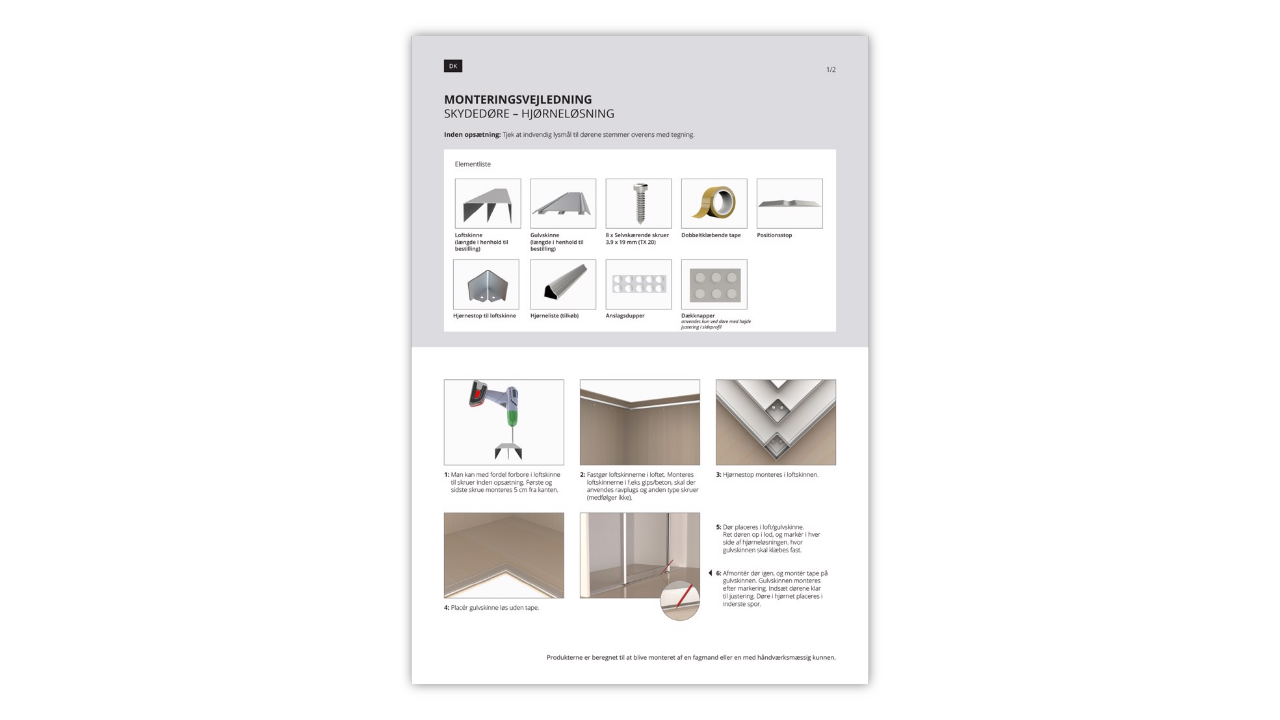

--- FILE ---
content_type: text/html; charset=utf-8
request_url: https://ipaper.ipapercms.dk/KAAS/Monteringsvejledninger/monteringsvejledninger-2023/skydedoere/skydedoere-hjoerne-dk/-/embedded/flat/singlepage/1/
body_size: 7593
content:


<!DOCTYPE html>
<html class="l-minipaper">
<head prefix="og: http://ogp.me/ns">
	<title>Skydedøre Hjørne_DK</title>

	<meta charset="utf-8" />
	<meta name="viewport" content="initial-scale=1.0, minimum-scale=1.0, maximum-scale=1.0, user-scalable=no, width=device-width">

	<meta property="og:title" content="Skyded&#248;re Hj&#248;rne_DK" />
	<meta property="og:url" content="https://ipaper.ipapercms.dk/KAAS/Monteringsvejledninger/monteringsvejledninger-2023/skydedoere/skydedoere-hjoerne-dk/" />
	<meta property="og:description" content="DK 1/2 MONTERINGSVEJLEDNING SKYDED&#216;RE – HJ&#216;RNEL&#216;SNING Inden ops&#230;tning: Tjek at indvendig lysm&#229;l til d&#248;rene stemmer overens med tegning. Elementliste Loftsk" />
	<meta property="og:image" content="https://cdn.ipaper.io/OpenGraphImage.ashx?v=[base64]" />
	<meta property="og:type" content="website" />

	<meta name="robots" content="noarchive" />
	<meta name="robots" content="noimageindex" />
	<meta name="robots" content="nopreview" />
	<meta name="google" content="notranslate" />
	<meta name="description" content="DK 1/2 MONTERINGSVEJLEDNING SKYDED&#216;RE – HJ&#216;RNEL&#216;SNING Inden ops&#230;tning: Tjek at indvendig lysm&#229;l til d&#248;rene stemmer overens med tegning. Elementliste Loftsk" />

	<link rel="canonical" href="https://ipaper.ipapercms.dk/KAAS/Monteringsvejledninger/monteringsvejledninger-2023/skydedoere/skydedoere-hjoerne-dk/" />
	
<style type="text/css">
	.l-minipaper{position:fixed;top:0;right:0;bottom:0;left:0;height:100%;width:100%;overflow:hidden}.l-minipaper.is-iframed{position:absolute}.l-minipaper__body{margin:0;width:100%;height:100%;overflow:hidden;-webkit-overflow-scrolling:touch;image-rendering:-webkit-optimize-contrast}.l-minipaper__body__link{position:fixed;top:0;right:0;bottom:0;left:0;display:block;cursor:pointer}.c-singlepage{width:100%;height:100%;-webkit-transition:all .2s ease-in-out;transition:all .2s ease-in-out}.c-singlepage__spread{float:left;overflow:hidden;position:relative;top:50%;left:50%;-webkit-transform:translate(-50%,-50%);-ms-transform:translate(-50%,-50%);transform:translate(-50%,-50%);background-color:#888}.c-singlepage__spread__page{float:left}.c-singlepage.is-loading{opacity:0}

</style>

</head>
<body class="l-minipaper__body">
	
	<div class="c-singlepage is-loading" id="js-singlepage">
		<div class="c-singlepage__spread js-spread">
			<img src="https://cdn.ipaper.io/iPaper/Papers/49c74fe9-2d87-4d6d-9650-cc6a315bfe3f/Pages/1/Normal.jpg?Policy=[base64]&Signature=ibOESAkA-lfdPgCfFnmCzG85aYT~8dKU-Ue0N-LMJnBOetQkexluvUp8VpINqTdCWSOLjekeWwT5Mivz7JQzWc4HY-nYXQgvnKYbAhmaS0nabZhWM5wGy~Bp-rOIdjULKYHNRfIEcDTRWJMQ3JHfU89ToWTFvS9PZ8dozWYcXp4_&Key-Pair-Id=APKAIPGQN6BDBMBZ2LCA" data-index="0" class="c-singlepage__spread__page js-image" />
		</div>
	</div>

	<a class="l-minipaper__body__link" href="https://ipaper.ipapercms.dk/KAAS/Monteringsvejledninger/monteringsvejledninger-2023/skydedoere/skydedoere-hjoerne-dk/" target="_blank"></a>

	<script type="text/javascript">
		!function(e){var t={};function n(r){if(t[r])return t[r].exports;var o=t[r]={i:r,l:!1,exports:{}};return e[r].call(o.exports,o,o.exports,n),o.l=!0,o.exports}n.m=e,n.c=t,n.d=function(e,t,r){n.o(e,t)||Object.defineProperty(e,t,{enumerable:!0,get:r})},n.r=function(e){"undefined"!=typeof Symbol&&Symbol.toStringTag&&Object.defineProperty(e,Symbol.toStringTag,{value:"Module"}),Object.defineProperty(e,"__esModule",{value:!0})},n.t=function(e,t){if(1&t&&(e=n(e)),8&t)return e;if(4&t&&"object"==typeof e&&e&&e.__esModule)return e;var r=Object.create(null);if(n.r(r),Object.defineProperty(r,"default",{enumerable:!0,value:e}),2&t&&"string"!=typeof e)for(var o in e)n.d(r,o,function(t){return e[t]}.bind(null,o));return r},n.n=function(e){var t=e&&e.__esModule?function(){return e.default}:function(){return e};return n.d(t,"a",t),t},n.o=function(e,t){return Object.prototype.hasOwnProperty.call(e,t)},n.p="/dist/",n(n.s=732)}({0:function(e,t,n){"use strict";n.r(t),n.d(t,"__extends",(function(){return o})),n.d(t,"__assign",(function(){return i})),n.d(t,"__rest",(function(){return a})),n.d(t,"__decorate",(function(){return s})),n.d(t,"__param",(function(){return c})),n.d(t,"__esDecorate",(function(){return u})),n.d(t,"__runInitializers",(function(){return f})),n.d(t,"__propKey",(function(){return l})),n.d(t,"__setFunctionName",(function(){return p})),n.d(t,"__metadata",(function(){return d})),n.d(t,"__awaiter",(function(){return _})),n.d(t,"__generator",(function(){return h})),n.d(t,"__createBinding",(function(){return y})),n.d(t,"__exportStar",(function(){return m})),n.d(t,"__values",(function(){return g})),n.d(t,"__read",(function(){return b})),n.d(t,"__spread",(function(){return w})),n.d(t,"__spreadArrays",(function(){return v})),n.d(t,"__spreadArray",(function(){return S})),n.d(t,"__await",(function(){return O})),n.d(t,"__asyncGenerator",(function(){return j})),n.d(t,"__asyncDelegator",(function(){return P})),n.d(t,"__asyncValues",(function(){return E})),n.d(t,"__makeTemplateObject",(function(){return I})),n.d(t,"__importStar",(function(){return T})),n.d(t,"__importDefault",(function(){return M})),n.d(t,"__classPrivateFieldGet",(function(){return D})),n.d(t,"__classPrivateFieldSet",(function(){return A})),n.d(t,"__classPrivateFieldIn",(function(){return N})),n.d(t,"__addDisposableResource",(function(){return R})),n.d(t,"__disposeResources",(function(){return C}));var r=function(e,t){return(r=Object.setPrototypeOf||{__proto__:[]}instanceof Array&&function(e,t){e.__proto__=t}||function(e,t){for(var n in t)Object.prototype.hasOwnProperty.call(t,n)&&(e[n]=t[n])})(e,t)};function o(e,t){if("function"!=typeof t&&null!==t)throw new TypeError("Class extends value "+String(t)+" is not a constructor or null");function n(){this.constructor=e}r(e,t),e.prototype=null===t?Object.create(t):(n.prototype=t.prototype,new n)}var i=function(){return(i=Object.assign||function(e){for(var t,n=1,r=arguments.length;n<r;n++)for(var o in t=arguments[n])Object.prototype.hasOwnProperty.call(t,o)&&(e[o]=t[o]);return e}).apply(this,arguments)};function a(e,t){var n={};for(var r in e)Object.prototype.hasOwnProperty.call(e,r)&&t.indexOf(r)<0&&(n[r]=e[r]);if(null!=e&&"function"==typeof Object.getOwnPropertySymbols){var o=0;for(r=Object.getOwnPropertySymbols(e);o<r.length;o++)t.indexOf(r[o])<0&&Object.prototype.propertyIsEnumerable.call(e,r[o])&&(n[r[o]]=e[r[o]])}return n}function s(e,t,n,r){var o,i=arguments.length,a=i<3?t:null===r?r=Object.getOwnPropertyDescriptor(t,n):r;if("object"==typeof Reflect&&"function"==typeof Reflect.decorate)a=Reflect.decorate(e,t,n,r);else for(var s=e.length-1;s>=0;s--)(o=e[s])&&(a=(i<3?o(a):i>3?o(t,n,a):o(t,n))||a);return i>3&&a&&Object.defineProperty(t,n,a),a}function c(e,t){return function(n,r){t(n,r,e)}}function u(e,t,n,r,o,i){function a(e){if(void 0!==e&&"function"!=typeof e)throw new TypeError("Function expected");return e}for(var s,c=r.kind,u="getter"===c?"get":"setter"===c?"set":"value",f=!t&&e?r.static?e:e.prototype:null,l=t||(f?Object.getOwnPropertyDescriptor(f,r.name):{}),p=!1,d=n.length-1;d>=0;d--){var _={};for(var h in r)_[h]="access"===h?{}:r[h];for(var h in r.access)_.access[h]=r.access[h];_.addInitializer=function(e){if(p)throw new TypeError("Cannot add initializers after decoration has completed");i.push(a(e||null))};var y=(0,n[d])("accessor"===c?{get:l.get,set:l.set}:l[u],_);if("accessor"===c){if(void 0===y)continue;if(null===y||"object"!=typeof y)throw new TypeError("Object expected");(s=a(y.get))&&(l.get=s),(s=a(y.set))&&(l.set=s),(s=a(y.init))&&o.unshift(s)}else(s=a(y))&&("field"===c?o.unshift(s):l[u]=s)}f&&Object.defineProperty(f,r.name,l),p=!0}function f(e,t,n){for(var r=arguments.length>2,o=0;o<t.length;o++)n=r?t[o].call(e,n):t[o].call(e);return r?n:void 0}function l(e){return"symbol"==typeof e?e:"".concat(e)}function p(e,t,n){return"symbol"==typeof t&&(t=t.description?"[".concat(t.description,"]"):""),Object.defineProperty(e,"name",{configurable:!0,value:n?"".concat(n," ",t):t})}function d(e,t){if("object"==typeof Reflect&&"function"==typeof Reflect.metadata)return Reflect.metadata(e,t)}function _(e,t,n,r){return new(n||(n=Promise))((function(o,i){function a(e){try{c(r.next(e))}catch(e){i(e)}}function s(e){try{c(r.throw(e))}catch(e){i(e)}}function c(e){var t;e.done?o(e.value):(t=e.value,t instanceof n?t:new n((function(e){e(t)}))).then(a,s)}c((r=r.apply(e,t||[])).next())}))}function h(e,t){var n,r,o,i,a={label:0,sent:function(){if(1&o[0])throw o[1];return o[1]},trys:[],ops:[]};return i={next:s(0),throw:s(1),return:s(2)},"function"==typeof Symbol&&(i[Symbol.iterator]=function(){return this}),i;function s(s){return function(c){return function(s){if(n)throw new TypeError("Generator is already executing.");for(;i&&(i=0,s[0]&&(a=0)),a;)try{if(n=1,r&&(o=2&s[0]?r.return:s[0]?r.throw||((o=r.return)&&o.call(r),0):r.next)&&!(o=o.call(r,s[1])).done)return o;switch(r=0,o&&(s=[2&s[0],o.value]),s[0]){case 0:case 1:o=s;break;case 4:return a.label++,{value:s[1],done:!1};case 5:a.label++,r=s[1],s=[0];continue;case 7:s=a.ops.pop(),a.trys.pop();continue;default:if(!(o=a.trys,(o=o.length>0&&o[o.length-1])||6!==s[0]&&2!==s[0])){a=0;continue}if(3===s[0]&&(!o||s[1]>o[0]&&s[1]<o[3])){a.label=s[1];break}if(6===s[0]&&a.label<o[1]){a.label=o[1],o=s;break}if(o&&a.label<o[2]){a.label=o[2],a.ops.push(s);break}o[2]&&a.ops.pop(),a.trys.pop();continue}s=t.call(e,a)}catch(e){s=[6,e],r=0}finally{n=o=0}if(5&s[0])throw s[1];return{value:s[0]?s[1]:void 0,done:!0}}([s,c])}}}var y=Object.create?function(e,t,n,r){void 0===r&&(r=n);var o=Object.getOwnPropertyDescriptor(t,n);o&&!("get"in o?!t.__esModule:o.writable||o.configurable)||(o={enumerable:!0,get:function(){return t[n]}}),Object.defineProperty(e,r,o)}:function(e,t,n,r){void 0===r&&(r=n),e[r]=t[n]};function m(e,t){for(var n in e)"default"===n||Object.prototype.hasOwnProperty.call(t,n)||y(t,e,n)}function g(e){var t="function"==typeof Symbol&&Symbol.iterator,n=t&&e[t],r=0;if(n)return n.call(e);if(e&&"number"==typeof e.length)return{next:function(){return e&&r>=e.length&&(e=void 0),{value:e&&e[r++],done:!e}}};throw new TypeError(t?"Object is not iterable.":"Symbol.iterator is not defined.")}function b(e,t){var n="function"==typeof Symbol&&e[Symbol.iterator];if(!n)return e;var r,o,i=n.call(e),a=[];try{for(;(void 0===t||t-- >0)&&!(r=i.next()).done;)a.push(r.value)}catch(e){o={error:e}}finally{try{r&&!r.done&&(n=i.return)&&n.call(i)}finally{if(o)throw o.error}}return a}function w(){for(var e=[],t=0;t<arguments.length;t++)e=e.concat(b(arguments[t]));return e}function v(){for(var e=0,t=0,n=arguments.length;t<n;t++)e+=arguments[t].length;var r=Array(e),o=0;for(t=0;t<n;t++)for(var i=arguments[t],a=0,s=i.length;a<s;a++,o++)r[o]=i[a];return r}function S(e,t,n){if(n||2===arguments.length)for(var r,o=0,i=t.length;o<i;o++)!r&&o in t||(r||(r=Array.prototype.slice.call(t,0,o)),r[o]=t[o]);return e.concat(r||Array.prototype.slice.call(t))}function O(e){return this instanceof O?(this.v=e,this):new O(e)}function j(e,t,n){if(!Symbol.asyncIterator)throw new TypeError("Symbol.asyncIterator is not defined.");var r,o=n.apply(e,t||[]),i=[];return r={},a("next"),a("throw"),a("return"),r[Symbol.asyncIterator]=function(){return this},r;function a(e){o[e]&&(r[e]=function(t){return new Promise((function(n,r){i.push([e,t,n,r])>1||s(e,t)}))})}function s(e,t){try{(n=o[e](t)).value instanceof O?Promise.resolve(n.value.v).then(c,u):f(i[0][2],n)}catch(e){f(i[0][3],e)}var n}function c(e){s("next",e)}function u(e){s("throw",e)}function f(e,t){e(t),i.shift(),i.length&&s(i[0][0],i[0][1])}}function P(e){var t,n;return t={},r("next"),r("throw",(function(e){throw e})),r("return"),t[Symbol.iterator]=function(){return this},t;function r(r,o){t[r]=e[r]?function(t){return(n=!n)?{value:O(e[r](t)),done:!1}:o?o(t):t}:o}}function E(e){if(!Symbol.asyncIterator)throw new TypeError("Symbol.asyncIterator is not defined.");var t,n=e[Symbol.asyncIterator];return n?n.call(e):(e=g(e),t={},r("next"),r("throw"),r("return"),t[Symbol.asyncIterator]=function(){return this},t);function r(n){t[n]=e[n]&&function(t){return new Promise((function(r,o){(function(e,t,n,r){Promise.resolve(r).then((function(t){e({value:t,done:n})}),t)})(r,o,(t=e[n](t)).done,t.value)}))}}}function I(e,t){return Object.defineProperty?Object.defineProperty(e,"raw",{value:t}):e.raw=t,e}var x=Object.create?function(e,t){Object.defineProperty(e,"default",{enumerable:!0,value:t})}:function(e,t){e.default=t};function T(e){if(e&&e.__esModule)return e;var t={};if(null!=e)for(var n in e)"default"!==n&&Object.prototype.hasOwnProperty.call(e,n)&&y(t,e,n);return x(t,e),t}function M(e){return e&&e.__esModule?e:{default:e}}function D(e,t,n,r){if("a"===n&&!r)throw new TypeError("Private accessor was defined without a getter");if("function"==typeof t?e!==t||!r:!t.has(e))throw new TypeError("Cannot read private member from an object whose class did not declare it");return"m"===n?r:"a"===n?r.call(e):r?r.value:t.get(e)}function A(e,t,n,r,o){if("m"===r)throw new TypeError("Private method is not writable");if("a"===r&&!o)throw new TypeError("Private accessor was defined without a setter");if("function"==typeof t?e!==t||!o:!t.has(e))throw new TypeError("Cannot write private member to an object whose class did not declare it");return"a"===r?o.call(e,n):o?o.value=n:t.set(e,n),n}function N(e,t){if(null===t||"object"!=typeof t&&"function"!=typeof t)throw new TypeError("Cannot use 'in' operator on non-object");return"function"==typeof e?t===e:e.has(t)}function R(e,t,n){if(null!=t){if("object"!=typeof t&&"function"!=typeof t)throw new TypeError("Object expected.");var r;if(n){if(!Symbol.asyncDispose)throw new TypeError("Symbol.asyncDispose is not defined.");r=t[Symbol.asyncDispose]}if(void 0===r){if(!Symbol.dispose)throw new TypeError("Symbol.dispose is not defined.");r=t[Symbol.dispose]}if("function"!=typeof r)throw new TypeError("Object not disposable.");e.stack.push({value:t,dispose:r,async:n})}else n&&e.stack.push({async:!0});return t}var z="function"==typeof SuppressedError?SuppressedError:function(e,t,n){var r=new Error(n);return r.name="SuppressedError",r.error=e,r.suppressed=t,r};function C(e){function t(t){e.error=e.hasError?new z(t,e.error,"An error was suppressed during disposal."):t,e.hasError=!0}return function n(){for(;e.stack.length;){var r=e.stack.pop();try{var o=r.dispose&&r.dispose.call(r.value);if(r.async)return Promise.resolve(o).then(n,(function(e){return t(e),n()}))}catch(e){t(e)}}if(e.hasError)throw e.error}()}t.default={__extends:o,__assign:i,__rest:a,__decorate:s,__param:c,__metadata:d,__awaiter:_,__generator:h,__createBinding:y,__exportStar:m,__values:g,__read:b,__spread:w,__spreadArrays:v,__spreadArray:S,__await:O,__asyncGenerator:j,__asyncDelegator:P,__asyncValues:E,__makeTemplateObject:I,__importStar:T,__importDefault:M,__classPrivateFieldGet:D,__classPrivateFieldSet:A,__classPrivateFieldIn:N,__addDisposableResource:R,__disposeResources:C}},288:function(e,t,n){"use strict";Object.defineProperty(t,"__esModule",{value:!0}),t.awaitImageLoadAsync=t.fitWithinBounds=void 0,t.fitWithinBounds=function(e,t,n,r){var o=e/t;return n/r>=o?e=(t=r)*o:t=(e=n)/o,{width:Math.floor(e),height:Math.floor(t)}},t.awaitImageLoadAsync=function(e){return new Promise((function(t){e.onload=function(){t(e)},e.onerror=function(){t(e)},e.complete&&t(e)}))}},407:function(e,t,n){"use strict";var r,o;Object.defineProperty(t,"__esModule",{value:!0}),t.MinipaperImageSizeFileName=t.MinipaperImageSize=void 0,function(e){e.Thumb="thumb",e.Normal="normal",e.Zoom="zoom"}(r||(t.MinipaperImageSize=r={})),function(e){e.Thumb="Thumb.jpg",e.Normal="Normal.jpg",e.Zoom="Zoom.jpg"}(o||(t.MinipaperImageSizeFileName=o={}))},408:function(e,t,n){"use strict";Object.defineProperty(t,"__esModule",{value:!0}),t.getViewportDimensions=void 0,t.getViewportDimensions=function(){return{width:document.documentElement.clientWidth,height:document.documentElement.clientHeight}}},452:function(e,t,n){"use strict";Object.defineProperty(t,"__esModule",{value:!0});var r=n(288),o=n(453),i=n(288),a=n(408),s=function(){function e(e,t,n){if(this._stageScale=.9,this._spreadBoxShadowColor="rgba(0,0,0,0.5)",this._refs={},this._stateCssClassNames={IS_LOADING:"is-loading"},window!==window.parent&&document.documentElement.classList.add("is-iframed"),!e)throw new ReferenceError("'el' is not defined");if(!(e instanceof HTMLElement))throw new TypeError("'el' should be of type HTMLElement");if(!n)throw new ReferenceError("'selectors' is not defined");this._config=t,this._urlHelper=new o.default(this._config.aws.policy,this._config.aws.url),this._el=e,this._selectors=n,this._refs.spreads=this._el.getElementsByClassName(this._selectors.SPREAD),this._refs.images=this._el.getElementsByClassName(this._selectors.IMAGE),window.addEventListener("resize",this._onWindowResize.bind(this)),this._waitForStartingImagesToLoadAsync().then(this._onReady.bind(this))}return Object.defineProperty(e.prototype,"_imageElements",{get:function(){return[].slice.call(this._refs.images)},enumerable:!1,configurable:!0}),Object.defineProperty(e.prototype,"_isSpread",{get:function(){return this._imageElements.length>=2},enumerable:!1,configurable:!0}),Object.defineProperty(e.prototype,"_stageWidth",{get:function(){return Math.floor((0,a.getViewportDimensions)().width*this._stageScale)},enumerable:!1,configurable:!0}),Object.defineProperty(e.prototype,"_stageHeight",{get:function(){return Math.floor((0,a.getViewportDimensions)().height*this._stageScale)},enumerable:!1,configurable:!0}),Object.defineProperty(e.prototype,"_optimalImageDimensions",{get:function(){var e=this._stageWidth/(this._isSpread?2:1),t=this._stageHeight;return(0,r.fitWithinBounds)(this._config.paperSettings.normalImageWidth,this._config.paperSettings.normalImageHeight,e,t)},enumerable:!1,configurable:!0}),e.prototype._onReady=function(){this._fitContentsToStage(),this._setSpreadBoxShadows(),this._el.classList.remove(this._stateCssClassNames.IS_LOADING)},e.prototype._onWindowResize=function(){this._fitContentsToStage(),this._setSpreadBoxShadows()},e.prototype._waitForStartingImagesToLoadAsync=function(){return Promise.all(this._imageElements.map(i.awaitImageLoadAsync))},e.prototype._fitContentsToStage=function(){this._imageElements.forEach(this._fitImageToStage.bind(this))},e.prototype._fitImageToStage=function(e){e.style.width="".concat(this._optimalImageDimensions.width,"px"),e.style.height="".concat(this._optimalImageDimensions.height,"px")},e.prototype._setSpreadBoxShadows=function(){[].slice.call(this._refs.spreads).forEach(this._setSpreadBoxShadow.bind(this))},e.prototype._setSpreadBoxShadow=function(e){var t=Math.round(2*this._imageElements[0].offsetWidth/85);e.style.boxShadow="0 0 ".concat(t,"px 0 ").concat(this._spreadBoxShadowColor)},e}();t.default=s},453:function(e,t,n){"use strict";Object.defineProperty(t,"__esModule",{value:!0});var r=n(407),o=function(){function e(e,t){this._awsPolicy=e,this._awsUrl=t}return e.prototype.getPageImageUrl=function(e,t){var n,o=((n={})[r.MinipaperImageSize.Thumb]=r.MinipaperImageSizeFileName.Thumb,n[r.MinipaperImageSize.Normal]=r.MinipaperImageSizeFileName.Normal,n[r.MinipaperImageSize.Zoom]=r.MinipaperImageSizeFileName.Zoom,n);return"".concat(this._awsUrl,"Pages/").concat(e+1,"/").concat(o[t],"?").concat(this._awsPolicy)},e}();t.default=o},732:function(e,t,n){n(733),e.exports=n(734)},733:function(e,t,n){"use strict";Object.defineProperty(t,"__esModule",{value:!0});var r=n(0);new(function(e){function t(){return null!==e&&e.apply(this,arguments)||this}return r.__extends(t,e),t}(n(452).default))(document.getElementById("js-singlepage"),{"queryString":{"page":1},"paperSettings":{"isStartOnSpread":false,"numberOfPages":2,"paperCompleteUrl":"https://ipaper.ipapercms.dk/KAAS/Monteringsvejledninger/monteringsvejledninger-2023/skydedoere/skydedoere-hjoerne-dk/","thumbImageWidth":100,"thumbImageHeight":141,"normalImageWidth":703,"normalImageHeight":995,"zoomImageWidth":1143,"zoomImageHeight":1617,"seoPageText":"DK 1/2 MONTERINGSVEJLEDNING SKYDEDØRE – HJØRNELØSNING Inden opsætning: Tjek at indvendig lysmål til dørene stemmer overens med tegning. Elementliste Loftskinne (længde i henhold til bestilling) Gulvskinne (længde i henhold til bestilling) 8 x Selvskærende skruer 3.9 x 19 mm (TX 20) Dobbeltklæbende tape Positionsstop Hjørnestop til loftskinne Hjørneliste (tilkøb) Anslagsdupper Dækknapper anvendes kun ved døre med højde justering i sideprofil 1: Man kan med fordel forbore i loftskinne til skruer inden opsætning. Første og sidste skrue monteres 5 cm fra kanten. 2: Fastgør loftskinnerne i loftet. Monteres loftskinnerne i f.eks gips/beton, skal der anvendes ravplugs og anden type skruer (medfølger ikke). 3: H  jørnestop monteres i loftskinnen. 4: P  lacér gulvskinne løs uden tape. 5: D  ør placeres i loft/gulvskinne. Ret døren op i lod, og markér i hver side af hjørneløsningen. hvor gulvskinnen skal klæbes fast. 6: A  fmontér dør igen, og montér tape på gulvskinnen. Gulvskinnen monteres efter markering. Indsæt dørene klar til justering. Døre i hjørnet placeres i inderste spor. Produkterne er beregnet til at blive monteret af en fagmand eller en med håndværksmæssig kunnen.","metaDescription":"DK 1/2 MONTERINGSVEJLEDNING SKYDEDØRE – HJØRNELØSNING Inden opsætning: Tjek at indvendig lysmål til dørene stemmer overens med tegning. Elementliste Loftsk","pageTitle":"Skydedøre Hjørne_DK","openGraphTitle":"Skydedøre Hjørne_DK","openGraphImage":"https://cdn.ipaper.io/OpenGraphImage.ashx?v=[base64]","openGraphDescription":"DK 1/2 MONTERINGSVEJLEDNING SKYDEDØRE – HJØRNELØSNING Inden opsætning: Tjek at indvendig lysmål til dørene stemmer overens med tegning. Elementliste Loftsk"},"aws":{"policy":"Policy=[base64]\u0026Signature=ibOESAkA-lfdPgCfFnmCzG85aYT~8dKU-Ue0N-LMJnBOetQkexluvUp8VpINqTdCWSOLjekeWwT5Mivz7JQzWc4HY-nYXQgvnKYbAhmaS0nabZhWM5wGy~Bp-rOIdjULKYHNRfIEcDTRWJMQ3JHfU89ToWTFvS9PZ8dozWYcXp4_\u0026Key-Pair-Id=APKAIPGQN6BDBMBZ2LCA","url":"https://cdn.ipaper.io/iPaper/Papers/49c74fe9-2d87-4d6d-9650-cc6a315bfe3f/"}},{SPREAD:"js-spread",IMAGE:"js-image"})},734:function(e,t,n){"use strict";n.r(t)}});
	</script>

</body>
</html>



